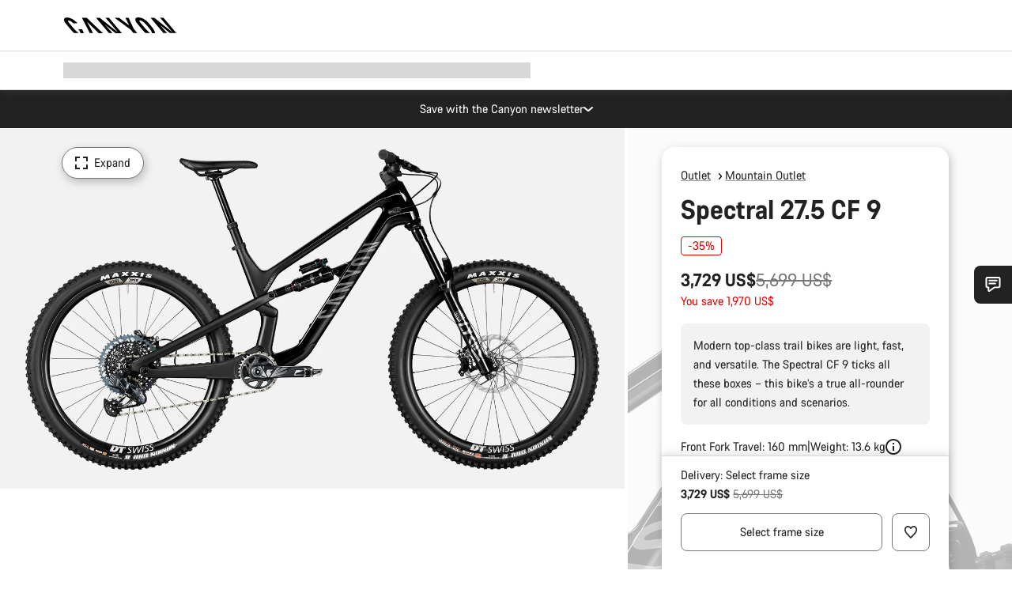

--- FILE ---
content_type: text/javascript; charset=utf-8
request_url: https://e.cquotient.com/recs/bcml-RoW/product-to-product-bikes?callback=CQuotient._callback0&_=1768998901374&_device=mac&userId=&cookieId=bcu29NnSkpA5aMfor3Fp0jBPST&emailId=&anchors=id%3A%3A3190%7C%7Csku%3A%3A%7C%7Ctype%3A%3A%7C%7Calt_id%3A%3A&slotId=pdp-recommendations-product-03&slotConfigId=pdp-recommendations-product-03&slotConfigTemplate=slots%2Frecommendation%2Fcatalog_recommendations.isml&ccver=1.03&realm=BCML&siteId=RoW&instanceType=prd&v=v3.1.3&json=%7B%22userId%22%3A%22%22%2C%22cookieId%22%3A%22bcu29NnSkpA5aMfor3Fp0jBPST%22%2C%22emailId%22%3A%22%22%2C%22anchors%22%3A%5B%7B%22id%22%3A%223190%22%2C%22sku%22%3A%22%22%2C%22type%22%3A%22%22%2C%22alt_id%22%3A%22%22%7D%5D%2C%22slotId%22%3A%22pdp-recommendations-product-03%22%2C%22slotConfigId%22%3A%22pdp-recommendations-product-03%22%2C%22slotConfigTemplate%22%3A%22slots%2Frecommendation%2Fcatalog_recommendations.isml%22%2C%22ccver%22%3A%221.03%22%2C%22realm%22%3A%22BCML%22%2C%22siteId%22%3A%22RoW%22%2C%22instanceType%22%3A%22prd%22%2C%22v%22%3A%22v3.1.3%22%7D
body_size: 736
content:
/**/ typeof CQuotient._callback0 === 'function' && CQuotient._callback0({"product-to-product-bikes":{"displayMessage":"product-to-product-bikes","recs":[{"id":"10012480","product_name":"Canyon Bikestand","image_url":"https://canyon.com/dw/image/v2/BCML_PRD/on/demandware.static/-/Sites-canyon-master/default/dw96f9c87f/images/full/10012480-C/2023/10012480-Canyon-Bikestand-Full.png","product_url":"https://canyon.com/fahrradzubehoer/teile/fahrradstaender/canyon-bikestand/10012480.html"},{"id":"10014307","product_name":"Canyon Spectral CF Rahmenschutzfolien-Set","image_url":"https://canyon.com/dw/image/v2/BCML_PRD/on/demandware.static/-/Sites-canyon-master/default/dwcbba6895/images/alt/10014307_S/2024/10014307_Sicna_Spectral_Protection_Foil___alternate_1.png","product_url":"https://canyon.com/fahrradzubehoer/teile/reparatur-pflege/fahrradaufkleber/canyon-spectral-cf-rahmenschutzfolien-set/10014307.html"},{"id":"9102391","product_name":"Canyon Organic Cotton Herren T-Shirt","image_url":"https://canyon.com/dw/image/v2/BCML_PRD/on/demandware.static/-/Sites-canyon-master/default/dwd829a9ce/images/alt/2025_M-alt/2025/2025_M-alt-3_Apparel_Canyon-T-Shirt-Men_9102391_gn_back-view-model.jpg","product_url":"https://canyon.com/fahrradbekleidung/t-shirts/canyon-organic-cotton-herren-t-shirt/9102391.html"},{"id":"9102110","product_name":"Canyon MTB Performance Pedale","image_url":"https://canyon.com/dw/image/v2/BCML_PRD/on/demandware.static/-/Sites-canyon-master/default/dw9d003132/images/alt/9102110-al/2023/9102110-alternate-2.png","product_url":"https://canyon.com/fahrradzubehoer/fahrradteile/fahrradpedale-cleats/canyon-mtb-performance-pedale/9102110.html"},{"id":"9102039","product_name":"Canyon Midloader Rahmentasche","image_url":"https://canyon.com/dw/image/v2/BCML_PRD/on/demandware.static/-/Sites-canyon-master/default/dwa1b06725/images/full/9102039_Ca/2023/9102039_Canyon_Midloader_Full_1.png","product_url":"https://canyon.com/fahrradzubehoer/teile/taschen/bikepacking-fahrradtaschen-und-gepaecktraeger-taschen/canyon-midloader-rahmentasche/9102039.html"},{"id":"163077","product_name":"Shimano PD-R8000 Ultegra SPD-SL Pedale","image_url":"https://canyon.com/dw/image/v2/BCML_PRD/on/demandware.static/-/Sites-canyon-master/default/dw33e2239b/images/full/163077_Shi/2018/163077_Shimano_PD_R8000_Ultegra_SPD_SL_Pedale_Full.png","product_url":"https://canyon.com/fahrradzubehoer/fahrradteile/fahrradpedale-cleats/shimano-pd-r8000-ultegra-spd-sl-pedale/163077.html"}],"recoUUID":"19715753-2148-42e1-a53c-ad1aa54efb24"}});

--- FILE ---
content_type: image/svg+xml
request_url: https://www.canyon.com/on/demandware.static/-/Sites-canyon-master/default/dw7c208a3b/images/geometry/geo_my21_s/2021/geo_my21_spectral.svg
body_size: 12337
content:
<?xml version="1.0" encoding="UTF-8"?>
<svg id="Ebene_1" xmlns="http://www.w3.org/2000/svg" version="1.1" viewBox="0 0 469 324">
  <!-- Generator: Adobe Illustrator 29.5.1, SVG Export Plug-In . SVG Version: 2.1.0 Build 141)  -->
  <defs>
    <style>
      .st0 {
        stroke-linecap: round;
        stroke-linejoin: round;
      }

      .st0, .st1, .st2, .st3, .st4 {
        stroke: #000;
      }

      .st0, .st3, .st5 {
        fill: #fff;
      }

      .st6 {
        fill: #1d1d1b;
      }

      .st1 {
        stroke-width: .4px;
      }

      .st1, .st2, .st7, .st4 {
        fill: none;
      }

      .st2, .st7 {
        stroke-width: 1.2px;
      }

      .st7 {
        stroke: #1d1d1b;
      }
    </style>
  </defs>
  <g id="Linie_getrennt_1pt">
    <path class="st0" d="M418.22,221.94h-.71v-3.08h.72c.11,0,.2-.1.19-.21,0,0,0,0,0,0h0l-.1-2.61c0-.11-.1-.2-.21-.19,0,0,0,0,0,0h-.7c-.06-1-.13-2-.23-3h.1l.59-.06c.11-.01.19-.11.18-.22,0,0,0,0,0,0h0l-.31-2.6c-.02-.11-.12-.18-.23-.17l-.59.09h-.1c-.14-1-.31-2-.5-3h.12l.56.11c.11-.02.18-.12.16-.23l-.52-2.57c-.03-.1-.13-.17-.24-.15l-.59.13s-.07.04-.09.07c-.23-1-.47-2-.74-3h.12l.58-.15c.1-.04.16-.15.13-.25l-.73-2.51c-.03-.1-.13-.16-.23-.14h0l-.57.18s-.07.03-.08.06c-.3-1-.63-1.94-1-2.9h.11l.56-.2c.11-.01.19-.1.19-.21,0-.05-.03-.09-.06-.13h0l-.94-2.45c-.04-.1-.16-.15-.26-.11l-.56.23s-.06.04-.08.08c-.38-1-.79-1.9-1.22-2.83.04.01.08.01.12,0l.55-.25c.09-.04.13-.14.1-.23h0l-1.13-2.37c-.05-.1-.17-.14-.27-.09,0,0,0,0,0,0h0l-.54.27-.07.09c-.47-.91-.94-1.82-1.44-2.71h.11l.52-.29c.1-.05.13-.17.08-.27l-1.33-2.26c-.05-.09-.16-.13-.26-.08,0,0,0,0,0,0h0l-.51.31s-.05.05-.06.09c-.54-.87-1.09-1.73-1.66-2.58h.1l.5-.33c.07-.07.08-.19,0-.27,0,0,0,0,0,0h0l-1.5-2.15c-.07-.07-.19-.08-.27,0,0,0,0,0,0,0h0l-.48.35s-.05.06-.06.1c-.61-.83-1.23-1.64-1.87-2.44h.11l.47-.38c.07-.08.07-.19,0-.27h0l-1.67-2c-.07-.07-.19-.08-.27,0,0,0,0,0,0,0h0l-.46.39s-.04.07-.05.11c-.67-.78-1.35-1.54-2-2.29h.1l.44-.41c.07-.07.08-.19,0-.27,0,0,0,0,0,0h0l-1.83-1.87c-.07-.07-.19-.08-.27,0,0,0,0,0,0,0h0l-.42.43s-.01.07,0,.1c-.73-.72-1.47-1.42-2.23-2.11h.09l.41-.45c.07-.07.08-.19,0-.27,0,0,0,0,0,0h0l-2-1.71c-.07-.07-.19-.08-.27,0,0,0,0,0,0,0h0l-.39.46v.1c-.78-.65-1.58-1.29-2.39-1.91h.06l.37-.48c.07-.07.08-.19,0-.27,0,0,0,0,0,0h0l-2.11-1.55c-.08-.07-.19-.07-.27,0h0l-.35.49s0,.07,0,.11c-.83-.59-1.68-1.16-2.54-1.71.04,0,.08-.03.1-.07l.32-.5c.06-.09.04-.22-.06-.28,0,0,0,0,0,0h0l-2.22-1.37c-.07-.07-.18-.07-.25,0h0l-.31.51s-.01.08,0,.12c-.88-.52-1.77-1-2.67-1.51v.05l.29-.53c.04-.1,0-.22-.09-.27l-2.31-1.2c-.1-.05-.22-.01-.27.09,0,0,0,0,0,0h0l-.26.54s-.01.07,0,.1c-.91-.44-1.84-.86-2.78-1.27.04,0,.07-.03.08-.07l.24-.55c.05-.1.01-.22-.09-.27,0,0,0,0,0,0h0l-2.42-1c-.1-.04-.22,0-.26.11l-.21.56s-.01.08,0,.12c-1-.37-1.92-.72-2.89-1,.07-.07.07-.18,0-.25.02-.03.02-.08,0-.11l.19-.56c.04-.1-.01-.22-.12-.26,0,0,0,0,0,0h0l-2.5-.79c-.1-.03-.21.03-.25.13l-.17.58s-.02.08,0,.11c-1-.28-2-.56-3-.81,0,0,.06,0,.07-.09l.14-.58c.03-.1-.04-.21-.14-.24l-2.56-.58c-.1-.02-.2.04-.23.14h0l-.12.59s-.01.07,0,.1c-1-.21-2-.39-3-.55.03-.03.05-.06.06-.1l.1-.59c.02-.11-.06-.21-.17-.23,0,0,0,0,0,0h0l-2.59-.37c-.1-.02-.2.05-.22.16,0,0,0,0,0,0h0l-.07.59s-.01.08,0,.12c-1-.13-2-.23-3.06-.32.03-.03.05-.06.06-.1l.05-.6c0-.11-.08-.2-.19-.22l-2.61-.16c-.11,0-.2.08-.21.19v.6s-.01.07,0,.1c-1,0-2-.07-3-.07v-.69c0-.11,0-.2-.07-.2h-3c-.1,0-.18.09-.19.19h0v.61s.02.08.05.11c-1,0-2.05.11-3.06.19v-.71c-.01-.11-.11-.19-.22-.18,0,0,0,0,0,0h0l-2.61.26c-.1.01-.18.1-.17.21,0,0,0,0,0,0h0l.07.6s.03.07.06.1c-1,.12-2,.26-3,.43,0-.04,0-.07,0-.11l-.1-.6c-.02-.11-.12-.18-.23-.16l-2.57.48c-.11.02-.18.12-.16.23l.12.59s.03.06.05.08c-1,.2-2,.44-3,.69,0-.04,0-.07,0-.11l-.14-.58c-.03-.11-.14-.18-.25-.15l-2.52.69c-.1.02-.16.11-.15.21h0l.17.58s.04.07.07.09c-1,.29-2,.6-2.93.93.01-.04.01-.08,0-.12l-.19-.57c-.04-.1-.15-.15-.25-.12l-2.47.89c-.09.03-.15.12-.13.22h0l.22.57s.04.06.08.08c-1,.37-1.91.75-2.85,1.16v-.08l-.23-.55c-.05-.1-.17-.15-.27-.11l-2.38,1.1c-.1.04-.14.15-.11.25h0l.26.54s.05.05.08.07c-.93.44-1.83.91-2.73,1.39.01-.03.01-.07,0-.1l-.28-.53c-.05-.09-.16-.13-.25-.09h0l-2.22,1.36c-.09.05-.13.16-.08.26,0,0,0,0,0,0h0l.3.52s.08.03.09.07c-.88.52-1.75,1.06-2.61,1.61,0-.04,0-.07,0-.11l-.32-.51c-.06-.09-.18-.12-.27-.06l-2.11,1.48c-.09.06-.11.19-.05.28,0,0,0,0,0,0h0l.35.49s.06.05.1.06c-.84.59-1.67,1.19-2.48,1.81v-.11l-.37-.47c-.07-.07-.19-.08-.27,0,0,0,0,0,0,0h0l-2,1.64c-.07.07-.08.19,0,.27,0,0,0,0,0,0h0l.38.46h.1c-.79.65-1.56,1.32-2.32,2v-.09l-.4-.45c-.07-.07-.19-.08-.27,0,0,0,0,0,0,0h0l-1.91,1.79c-.07.08-.07.21,0,.29l.42.43h.11c-.73.71-1.45,1.45-2.15,2.19.01-.03.01-.07,0-.1l-.44-.41c-.07-.07-.19-.08-.27,0,0,0,0,0,0,0h0l-1.76,1.94c-.07.07-.08.19,0,.27,0,0,0,0,0,0h0l.46.39h.11c-.67.77-1.33,1.56-2,2.36.01-.03.01-.07,0-.1l-.47-.38c-.07-.07-.19-.08-.27,0,0,0,0,0,0,0h0l-1.6,2.07c-.07.07-.08.19,0,.27,0,0,0,0,0,0h0l.48.36h.11c-.6.82-1.2,1.65-1.77,2.5.01-.03.01-.05,0-.08l-.5-.34c-.09-.06-.22-.04-.28.06,0,0,0,0,0,0h0l-1.41,2.2c-.06.09-.03.21.06.27l.51.32h.11c-.54.87-1.05,1.75-1.55,2.64-.01-.04-.04-.07-.07-.09l-.52-.29c-.1-.05-.22-.02-.27.08l-1.23,2.3c-.05.1-.01.21.08.27l.54.27h.12c-.47.91-.91,1.83-1.34,2.76,0-.04-.04-.08-.08-.08l-.54-.25c-.1-.05-.22-.01-.27.09,0,0,0,0,0,0h0l-1,2.39c-.05.07-.03.16.03.21,0,0,.01,0,.02.01h0l.56.23h.11c-.38.94-.76,1.89-1.11,2.85l-.07-.07-.72-.1c-.1-.04-.2,0-.25.1h0l-.84,2.48c-.04.09,0,.2.1.24h0l.57.18h.1c-.3,1-.58,2-.85,3-.02-.03-.05-.05-.09-.07l-.58-.16c-.1-.03-.21.03-.24.13h0l-.64,2.54c-.02.11.04.22.15.24,0,0,0,0,0,0h0l.58.13s.08.02.12,0c-.22,1-.43,2-.62,3-.03-.03-.06-.05-.1-.06l-.59-.11c-.11-.02-.21.05-.23.16l-.42,2.58c-.02.11.05.21.16.23l.6.08h.07c-.15,1-.28,2-.39,3-.17,1.5,0,0-.08,0l-.6-.06c-.11-.01-.21.07-.22.18,0,0,0,0,0,0h0l-.21,2.61c0,.11.08.19.18.21h.71c-.06,1-.09,2-.12,3.06h-.71c-.11,0-.2.09-.2.2h0v2.62c0,.1.09.18.19.19h.61s.07,0,.11,0c0,1,.06,2.06.12,3.07h-.71c-.1,0-.18.08-.18.18h0l.21,2.61c0,.1.08.18.18.18h0l.6-.06h.09c.1,1,.23,2,.38,3h0l-.6.08c-.11.02-.18.12-.16.23l.42,2.58c.02.11.12.18.23.16l.59-.11s.07-.03.1-.06c.19,1,.39,2,.62,3h-.16l-.59.13c-.1.03-.17.13-.15.24l.64,2.54c.02.1.11.16.21.15h0l.58-.16s.08-.03.09-.07c.26,1,.54,2,.85,3h-.1l-.57.18c-.1.03-.16.13-.14.23h0l.84,2.49c.03.09.12.15.22.13h0l.57-.2.07-.07c.35,1,.73,1.91,1.11,2.86-.03-.02-.08-.02-.11,0l-.56.23c-.1.04-.15.16-.11.26l1,2.41c.05.1.16.14.26.1l.55-.25s.06-.05.08-.09c.42.93.87,1.86,1.33,2.77h-.07l-.53.27c-.1.05-.14.17-.09.27,0,0,0,0,0,0h0l1.24,2.31c.05.09.16.13.25.09h0l.52-.29s.06-.05.07-.09c.5.89,1,1.78,1.55,2.65h0l-.51.31c-.09.05-.13.16-.08.26,0,0,0,0,0,0h0l1.42,2.2c.06.09.19.12.28.06l.5-.34v-.14c.57.85,1.16,1.68,1.77,2.5h-.11l-.48.36c-.07.07-.08.19,0,.27h0s1.59,2.08,1.59,2.08c.07.07.19.08.27,0h0s.47-.37.47-.37c.03-.03.05-.07.06-.11.63.81,1.29,1.59,2,2.37h-.11l-.45.4c-.07.07-.08.19,0,.27h0s1.75,1.94,1.75,1.94c.08.08.21.08.29,0l.43-.41s.01-.07,0-.1c.7.74,1.41,1.47,2.14,2.19h-.1l-.42.43c-.07.07-.08.19,0,.27h0s1.9,1.8,1.9,1.8c.07.07.19.08.27,0h0s.41-.45.41-.45v-.09c.76.68,1.53,1.34,2.31,2h-.09l-.38.47c-.07.07-.08.19,0,.27h0s2.05,1.63,2.05,1.63c.07.07.19.08.27,0h0s.36-.47.36-.47c0-.04,0-.07,0-.11.81.62,1.64,1.22,2.47,1.81-.04,0-.07.03-.09.06l-.35.49c-.07.07-.08.19,0,.27h0s2.15,1.43,2.15,1.43c.09.06.21.03.27-.06l.33-.5s.01-.08,0-.12c.86.56,1.73,1.09,2.61,1.61-.04.01-.07.04-.09.07l-.31.52c-.05.1-.02.22.08.27l2.27,1.28c.1.05.22.02.27-.08l.29-.53s.01-.07,0-.1c.89.48,1.8.95,2.72,1.39-.03.01-.06.03-.08.06l-.26.54c-.05.1-.01.22.09.27,0,0,0,0,0,0h0l2.37,1.09c.1.04.21,0,.26-.1l.24-.56s0-.07,0-.11c.94.41,1.88.79,2.84,1.16-.04,0-.08.04-.08.08l-.22.56c-.04.1.01.22.12.26,0,0,0,0,0,0h0l2.46.89c.1.04.2,0,.25-.1h0l.19-.57s.01-.08,0-.12c1,.33,1.94.64,2.92.93-.03.02-.06.05-.07.09l-.17.58c-.03.1.03.21.13.24h0l2.52.69c.1.03.21-.03.24-.13h0l.15-.59s.01-.07,0-.1c1,.25,2,.48,3,.69-.03.02-.05.05-.06.08l-.12.59c-.02.1.05.21.15.23l2.58.48c.11.02.21-.05.23-.16l.1-.6s0-.07,0-.11c1,.17,2,.31,3,.43-.03.03-.05.07-.06.11l-.07.59c-.02.1.05.2.16.22,0,0,0,0,0,0h0l2.61.27c.1.01.2-.06.21-.17,0,0,0,0,0,0h0v-.66s.02-.08,0-.11c1,.08,2,.15,3.07.19-.01.03-.01.07,0,.1v.6c0,.11.08.2.19.21,0,0,0,0,0,0h2.67c.11,0,.2-.09.2-.2h0v-.69h.11c1,0,2,0,3-.08,0,.04,0,.07,0,.11v.6c0,.1.09.18.19.19h0l2.62-.16c.1,0,.19-.09.18-.2,0,0,0,0,0,0h0l-.05-.6s0-.07,0-.11c1-.08,2-.18,3-.3,0,.04,0,.07,0,.11l.07.6c.02.11.12.19.23.17,0,0,0,0,0,0h0l2.59-.36c.11-.02.18-.12.16-.23l-.09-.59s-.03-.07-.06-.1c1-.16,2-.33,3-.54-.01.03-.01.07,0,.1l.12.59c.02.1.13.17.23.15l2.5-.45c.09-.01.15-.09.14-.18,0,0,0,0,0,0h0l-.14-.58s-.04-.07-.07-.09c1-.25,2-.52,3-.81-.01.04-.01.08,0,.12l.17.58c.04.1.15.16.25.13l2.49-.79c.1-.03.16-.13.14-.23h0l-.19-.56s-.05-.07-.08-.1c1-.32,1.94-.67,2.9-1-.01.04-.01.08,0,.12l.22.56c.04.1.16.15.26.11l2.43-1c.1-.04.14-.15.11-.25h0l-.23-.55s-.05-.05-.08-.07c.94-.41,1.87-.82,2.79-1.27v.1l.26.54c.04.09.14.13.23.1h0l2.34-1.18c.1-.05.13-.17.09-.27l-.29-.53-.08-.07c.91-.48,1.8-1,2.68-1.51-.01.04-.01.08,0,.12l.31.52c.06.09.18.12.27.07l2.23-1.38c.09-.05.13-.16.08-.26,0,0,0,0,0,0h0l-.33-.51-.1-.07c.87-.55,1.72-1.12,2.56-1.71-.01.04-.01.08,0,.12l.35.49c.07.06.18.06.25,0h0l2.12-1.55c.07-.08.07-.19,0-.27l-.37-.48s-.07-.03-.09-.06c.81-.62,1.61-1.25,2.4-1.9-.01.03-.01.07,0,.1l.38.46c.07.07.19.08.27,0h0s2-1.71,2-1.71c.07-.07.08-.19,0-.27h0s-.4-.45-.4-.45h-.1c.76-.69,1.5-1.39,2.23-2.11,0,.04,0,.07,0,.11l.42.42c.07.07.19.08.27,0h0s1.9-2,1.9-2c.07-.07.08-.19,0-.27h0s-.44-.41-.44-.41h-.11c.71-.74,1.39-1.5,2.06-2.27.01.04.03.07.06.1l.45.39c.07.07.19.08.27,0h0s1.68-2,1.68-2c.07-.07.08-.19,0-.27h0s-.47-.37-.47-.37c-.03-.02-.08-.02-.11,0,.63-.8,1.26-1.61,1.87-2.43,0,.03.02.07.05.09l.49.36c.08.07.19.07.27,0h0l1.51-2.13c.07-.07.08-.19,0-.27h0s-.5-.34-.5-.34h-.07c.57-.84,1.11-1.7,1.64-2.57,0,.04.03.08.07.09l.51.31c.09.06.21.03.27-.06l1.33-2.26c.05-.1.02-.22-.08-.27l-.52-.29h-.22c.51-.89,1-1.8,1.45-2.71.02.04.04.07.08.09l.53.27c.1.05.21.01.27-.08l1.13-2.36c.05-.09.01-.21-.08-.26h0l-.55-.25s-.08-.02-.11,0c.42-.93.83-1.86,1.22-2.81.02.03.05.06.08.08l.56.23c.1.04.2,0,.25-.1h0l.95-2.45c.03-.1-.02-.21-.12-.25l-.56-.21h-.1c.34-1,.67-1.93,1-2.9.02.03.05.06.08.07l.57.18c.1.03.21-.03.25-.13l.74-2.51c.03-.1-.03-.21-.13-.25h0l-.58-.16s-.08-.02-.11,0c.26-1,.51-2,.74-3,.02.03.06.06.1.07l.58.13c.11.02.22-.04.24-.15,0,0,0,0,0,0h0l.53-2.57c.02-.11-.05-.21-.16-.23l-.59-.11s-.08-.02-.11,0c.18-1,.36-2,.5-3,.03.03.06.05.1.06l.59.08c.11.02.21-.06.23-.17,0,0,0,0,0,0h0l.43-2.73c.01-.11-.07-.21-.18-.22,0,0,0,0,0,0h0l-.6-.07h-.09c.1-1,.17-2,.24-3h.7c.11,0,.2-.08.21-.19l.11-2.62c-.06-.01-.12,0-.17.04ZM344.44,282.58c-34.39,0-62.26-27.86-62.27-62.25s27.86-62.26,62.25-62.27c34.39,0,62.26,27.86,62.27,62.25h0c0,34.38-27.87,62.24-62.25,62.25v.02Z"/>
    <path class="st0" d="M344.44,158.07c-34.39,0-62.26,27.86-62.27,62.25s27.86,62.26,62.25,62.27,62.26-27.86,62.27-62.25h0c.01-34.38-27.85-62.26-62.23-62.27h-.02ZM344.44,277.86c-31.78-.01-57.53-25.78-57.52-57.56.01-31.78,25.78-57.53,57.56-57.52,31.77.01,57.53,25.78,57.52,57.55,0,31.78-25.77,57.54-57.55,57.53h0Z"/>
    <path class="st0" d="M175.55,221.94h-.67v-3.08h.71c.1,0,.18-.09.19-.19h0l-.1-2.61c0-.1-.09-.18-.19-.19h-.71c-.06-1-.13-2-.24-3.05.03.01.07.01.1,0l.6-.06c.11-.02.18-.11.17-.22l-.31-2.6c-.01-.1-.1-.18-.21-.17,0,0,0,0,0,0h0l-.6.09h-.1c-.14-1-.31-2-.49-3h.11l.6-.11c.1-.02.17-.12.15-.22h0l-.56-2.53c-.03-.1-.13-.17-.24-.15l-.58.13s-.07.04-.1.07c-.23-1-.47-2-.73-3,.03.02.08.02.11,0l.58-.15c.1-.02.16-.11.15-.21h0l-.73-2.51c-.04-.1-.15-.16-.25-.13l-.57.18s-.06.03-.08.06c-.31-1-.64-1.94-1-2.9h.1l.56-.2c.1-.04.16-.15.12-.26,0,0,0,0,0,0h0l-.94-2.45c-.04-.1-.16-.15-.26-.11l-.55.23s-.06,0-.08.08c-.39-1-.8-1.9-1.22-2.83.03.02.08.02.11,0l.55-.25c.1-.05.14-.16.1-.26l-1.15-2.34c-.05-.1-.17-.14-.27-.09,0,0,0,0,0,0h0l-.53.27s-.06.05-.08.09c-.46-.91-.94-1.82-1.44-2.71h.11l.53-.29c.09-.05.13-.16.08-.26,0,0,0,0,0,0h0l-1.3-2.11c-.05-.09-.16-.13-.26-.08,0,0,0,0,0,0h0l-.51.31s-.03.07-.06.09c-.53-.87-1.08-1.73-1.65-2.58h.1l.49-.33c.09-.06.12-.19.06-.28l-1.51-2.15c-.07-.07-.19-.08-.27,0,0,0,0,0,0,0h0l-.48.35s-.05.06-.06.1c-.6-.83-1.23-1.64-1.87-2.44h.12l.47-.38c.07-.08.07-.2,0-.28l-1.68-2c-.07-.07-.19-.08-.27,0,0,0,0,0,0,0h0l-.45.39s-.05.07-.06.11c-.67-.78-1.35-1.54-2-2.29h.11l.44-.41c.07-.07.08-.19,0-.27,0,0,0,0,0,0h0l-1.83-1.87c-.07-.07-.19-.08-.27,0,0,0,0,0,0,0h0l-.42.43s-.01.07,0,.1c-.73-.72-1.47-1.42-2.22-2.11h.08l.4-.45c.07-.07.08-.19,0-.27,0,0,0,0,0,0h0l-2-1.71c-.07-.07-.19-.08-.27,0,0,0,0,0,0,0h0l-.38.46s-.01.07,0,.1c-.78-.65-1.58-1.29-2.39-1.91h.1l.36-.48c.07-.07.08-.19,0-.27,0,0,0,0,0,0h0l-2.1-1.55c-.07-.07-.19-.08-.27,0,0,0,0,0,0,0h0l-.35.49s0,.07,0,.11c-.84-.59-1.68-1.16-2.55-1.71.04,0,.08-.03.1-.07l.33-.5c.06-.09.03-.22-.06-.28l-2.23-1.37c-.07-.07-.18-.07-.25,0h0l-.3.51s-.01.08,0,.12c-.88-.52-1.76-1-2.67-1.51.04,0,.08-.03.09-.07l.28-.53c.05-.1.02-.22-.08-.27l-2.45-1.15c-.1-.05-.22-.01-.27.09,0,0,0,0,0,0h0l-.26.54s-.01.07,0,.1c-.92-.44-1.85-.86-2.78-1.27.03-.02.06-.04.08-.07l.23-.55c.05-.1.01-.22-.09-.27,0,0,0,0,0,0h0l-2.41-1c-.1-.04-.22,0-.26.11l-.22.56s-.01.08,0,.12c-1-.37-1.91-.71-2.88-1,.03-.02.06-.05.07-.09l.2-.56c.03-.11-.02-.22-.13-.26l-2.49-.79c-.1-.03-.21.03-.25.13l-.17.58s0,.07,0,.11c-1-.28-2-.56-3-.81l.06-.09.15-.58c.02-.11-.05-.21-.15-.24l-2.55-.58c-.1-.03-.21.03-.24.13h0l-.12.59v.1c-1-.21-2-.39-3-.55.03-.03.05-.06.06-.1l.09-.59c.02-.11-.05-.21-.16-.23l-2.59-.37c-.11-.02-.21.06-.23.17,0,0,0,0,0,0h0l-.07.59s-.01.08,0,.12c-1-.13-2-.23-3-.32.01-.03.01-.07,0-.1v-.62c.01-.11-.07-.21-.18-.22,0,0,0,0,0,0h0l-2.62-.16c-.1,0-.19.07-.2.18,0,0,0,0,0,0h0v.6s-.01.07,0,.1c-1,0-2-.07-3-.07v-.69c0-.11,0-.2-.08-.2h-2.85c-.11,0-.2.1-.19.21h0v.59s0,.07,0,.11c-1,0-2,.11-3.06.19,0-.04,0-.07,0-.11v-.6c-.01-.11-.11-.19-.22-.18,0,0,0,0,0,0h0l-2.6.26c-.11.01-.19.11-.18.22,0,0,0,0,0,0h0l.08.6s-.01.07,0,.1c-1,.12-2,.26-3,.43v-.11l-.1-.6c-.02-.11-.12-.18-.23-.16l-2.57.48c-.11.02-.18.12-.16.23l.12.59s.03.07.06.08c-1,.2-2,.44-3,.69,0-.04,0-.07,0-.11l-.14-.58c-.03-.1-.13-.17-.24-.15l-2.53.69c-.1.02-.16.11-.15.21h0l.17.58s.04.07.08.09c-1,.29-2,.6-2.93.93.01-.04.01-.08,0-.12l-.19-.57c-.03-.09-.12-.15-.22-.13h0l-2.47.89c-.1.04-.15.15-.12.25l.22.57.08.08c-1,.37-1.91.75-2.85,1.16,0-.04,0-.07,0-.11l-.24-.55c-.04-.1-.16-.15-.26-.11l-2.39,1.1c-.09.04-.13.14-.1.23h0l.26.54.07.07c-.92.44-1.83.91-2.73,1.39.01-.03.01-.07,0-.1l-.28-.53c-.05-.09-.16-.13-.25-.09h0l-2.29,1.28c-.09.06-.12.18-.07.27l.3.52s.08.03.1.07c-.89.52-1.76,1.06-2.62,1.61,0-.04,0-.07,0-.11l-.33-.51c-.06-.09-.18-.12-.27-.06l-2.18,1.47c-.07.07-.08.19,0,.27,0,0,0,0,0,0h0l.35.49s.06.05.1.06c-.84.59-1.67,1.19-2.48,1.81,0-.04,0-.07,0-.11l-.36-.47c-.07-.07-.19-.08-.27,0,0,0,0,0,0,0h0l-2,1.64c-.07.07-.08.19,0,.27,0,0,0,0,0,0h0l.39.46h.09c-.79.65-1.56,1.32-2.31,2v-.09l-.4-.45c-.07-.07-.19-.08-.27,0,0,0,0,0,0,0h0l-1.91,1.79c-.08.08-.08.21,0,.29l.42.43h.1c-.73.71-1.44,1.45-2.14,2.19.01-.03.01-.07,0-.1l-.44-.41c-.07-.07-.19-.08-.27,0,0,0,0,0,0,0h0l-2,1.87c-.07.07-.08.19,0,.27,0,0,0,0,0,0h0l.45.39h.11c-.67.77-1.33,1.56-2,2.36,0,0,0-.08-.06-.1l-.47-.38c-.07-.07-.19-.08-.27,0,0,0,0,0,0,0h0l-1.59,2.07c-.07.07-.08.19,0,.27,0,0,0,0,0,0h0l.49.36h.1c-.6.82-1.19,1.65-1.76,2.5-.01-.03-.03-.06-.06-.08l-.5-.34c-.07-.07-.18-.07-.25,0h0l-1.42,2.2c-.07.07-.07.18,0,.25h0l.51.32h.1c-.53.87-1,1.75-1.54,2.64l-.07-.09-.53-.29c-.1-.05-.22-.02-.27.08l-1.23,2.3c-.05.1-.01.22.09.27,0,0,0,0,0,0h0l.53.27h.12c-.46.91-.91,1.83-1.33,2.76,0-.04-.04-.08-.08-.08h0l-.55-.25c-.09-.05-.19-.02-.25.06h0l-1,2.39c-.04.1,0,.22.11.26l.55.23h.09c-.37.99-.73,1.99-1.08,3-.02-.03-.05-.05-.08-.07l-.56-.2c-.1-.04-.22.01-.26.12,0,0,0,0,0,0h0l-.84,2.48c-.03.1.03.21.13.25l.57.18h.12c-.31,1-.59,2-.86,3-.02-.03-.05-.06-.09-.07l-.58-.16c-.1-.03-.21.03-.24.13h0l-.63,2.54c-.03.1.03.21.13.24h0l.59.13h.12c-.23,1-.44,2-.62,3-.03-.03-.06-.05-.1-.06l-.59-.11c-.11.03-.17.15-.14.26,0,0,0,.02.01.03v.08l-.43,2.58c-.02.11.06.21.17.23,0,0,0,0,0,0h0l.59.08h.11c-.14,1-.28,2-.38,3h-.06l-.6-.06c-.1-.01-.2.06-.21.17,0,0,0,0,0,0h0l-.19,2.53c0,.11.08.2.19.21h.71c-.07,1-.1,2-.12,3.06h-.78c-.11,0-.2.09-.21.2v2.62c0,.11.1.2.21.19,0,0,0,0,0,0h.6s.07,0,.11,0c-.02,1.02.02,2.05.11,3.07-.03-.02-.08-.02-.11,0h-.59c-.11,0-.2.1-.19.21,0,0,0,0,0,0h0l.21,2.61c.01.11.11.19.22.18,0,0,0,0,0,0h0l.59-.06h.05c.1,1,.24,2,.38,3h-.11l-.59.08c-.11.02-.19.12-.17.23,0,0,0,0,0,0h0l.49,2.39c.02.11.12.18.23.16l.59-.11s.08-.03.1-.06c.19,1,.39,2,.62,3h-.12l-.58.13c-.1.02-.17.12-.15.22h0l.63,2.54c.02.1.11.16.21.15h0l.58-.16s.07-.04.09-.07c.27,1,.55,2,.85,3h0l-.57.18c-.1.04-.16.15-.13.25l.84,2.49c.04.1.15.16.26.12,0,0,0,0,0,0h0l.56-.2.08-.07c.34,1,.72,1.91,1.11,2.86h-.2l-.55.23c-.1.03-.15.14-.12.24h0l1,2.41c.05.1.16.14.26.1l.55-.25s.06-.05.08-.09c.43.93.87,1.86,1.34,2.77h-.12l-.54.27c-.09.06-.13.17-.08.27l1.23,2.31c.05.09.16.13.25.09h0l.53-.29.07-.09c.5.89,1,1.78,1.55,2.65h-.11l-.51.31c-.09.06-.12.19-.06.28l1.41,2.2c.06.09.19.12.28.06l.5-.34s.01-.05,0-.08c.57.85,1.17,1.68,1.77,2.5h-.1l-.49.36c-.07.07-.08.19,0,.27h0s1.59,2.08,1.59,2.08c.07.07.19.08.27,0,0,0,0,0,0,0h0l.47-.37s.05-.07.06-.11c.64.81,1.29,1.59,2,2.37h-.12l-.45.4c-.07.07-.08.19,0,.27h0s1.76,1.94,1.76,1.94c.07.07.19.08.27,0,0,0,0,0,0,0h0l.44-.41s.01-.07,0-.1c.7.74,1.42,1.47,2.15,2.19h-.08l-.41.43c-.07.07-.08.19,0,.27h0s1.91,1.83,1.91,1.83c.07.07.19.08.27,0,0,0,0,0,0,0h0l.4-.45s0-.06,0-.09c.76.68,1.53,1.34,2.31,2h-.08l-.38.47c-.07.07-.08.19,0,.27h0s2,1.63,2,1.63c.07.07.19.08.27,0,0,0,0,0,0,0h0l.37-.47s0-.07,0-.11c.81.62,1.64,1.22,2.48,1.81-.04.01-.07.03-.1.06l-.35.49c-.07.07-.08.19,0,.27h0s2.17,1.46,2.17,1.46c.09.06.22.03.28-.06l.32-.5s.01-.08,0-.12c.86.56,1.73,1.09,2.61,1.61l-.09.07-.3.52c-.07.07-.07.18,0,.25h0l2.28,1.28c.1.05.22.02.27-.08l.28-.53s.01-.07,0-.1c.9.48,1.8,1,2.72,1.39-.04,0-.06.03-.07.06l-.27.54c-.04.1,0,.22.1.27l2.51,1.06c.1.04.22,0,.27-.1l.23-.56v-.11c.93.41,1.88.79,2.83,1.16-.04,0-.08.04-.08.08l-.25.53c-.03.1.02.21.12.26l2.46.89c.1.04.2,0,.25-.1h0l.2-.57s.01-.08,0-.12c1,.33,1.94.64,2.93.93-.04.02-.06.05-.08.09l-.17.58c-.03.1.03.21.13.24h0l2.53.69c.1.03.21-.04.24-.14l.14-.59s.01-.07,0-.1c1,.25,2,.48,3,.69-.03.02-.05.05-.06.08l-.12.59c-.02.11.05.21.16.23l2.57.48c.11.02.21-.05.23-.16l.1-.6v-.11c1,.17,2,.31,3,.43-.03.03-.05.07-.06.11l-.07.59c-.01.11.07.21.18.22,0,0,0,0,0,0h0l2.6.27c.11.01.21-.07.22-.18,0,0,0,0,0,0h0v-.6s0-.07,0-.11c1,.08,2,.15,3.06.19-.01.03-.01.07,0,.1v.6c0,.11.08.2.19.21l2.62.05c.11,0,.2-.09.2-.2h0v-.6s0-.06,0-.09h.11c1,0,2,0,3-.08-.02.03-.02.08,0,.11v.6c0,.11.1.2.21.19,0,0,0,0,0,0h0l2.61-.16c.1,0,.19-.09.18-.2,0,0,0,0,0,0h0v-.6s-.03-.08-.06-.11c1.03-.08,2.05-.18,3.06-.3-.02.03-.02.08,0,.11l.07.6c.01.1.1.18.21.17,0,0,0,0,0,0h0l2.59-.36c.11-.02.19-.12.17-.23,0,0,0,0,0,0h0l-.1-.59s-.03-.07-.06-.1c1-.16,2-.33,3-.54-.01.03-.01.07,0,.1l.12.59c.03.1.13.17.24.15l2.55-.58c.11-.02.17-.13.15-.24,0,0,0,0,0,0h0l-.15-.58s-.03-.07-.06-.09c1-.25,2-.52,3-.81-.01.04-.01.08,0,.12l.17.58c.04.1.15.16.25.13l2.5-.79c.09-.03.15-.12.13-.22h0l-.19-.56s-.03-.09-.08-.1c1-.32,2-.67,2.9-1-.01.04-.01.08,0,.12l.21.56c.04.1.16.15.26.11l2.43-1c.1-.04.15-.16.11-.26l-.24-.55s-.05-.05-.08-.07c.94-.41,1.88-.82,2.8-1.27-.01.03-.01.07,0,.1l.26.54c.05.1.17.14.27.09,0,0,0,0,0,0h0l2.34-1.18c.1-.05.13-.17.08-.27l-.28-.53s0-.05-.09-.07c.91-.48,1.8-1,2.68-1.51-.01.04-.01.08,0,.12l.3.52c.06.09.18.12.27.07l2.24-1.38c.09-.06.12-.18.06-.27l-.32-.51-.1-.07c.86-.55,1.71-1.12,2.55-1.71-.01.04-.01.08,0,.12l.35.49c.07.07.19.08.27,0,0,0,0,0,0,0h0l2.11-1.55c.06-.07.06-.18,0-.25h0l-.37-.48s-.07-.03-.09-.06c.81-.62,1.62-1.25,2.4-1.9v.1l.38.46c.08.07.21.07.29,0l2-1.71c.07-.07.08-.19,0-.27,0,0,0,0,0,0h0l-.4-.45h-.09c.76-.69,1.49-1.39,2.22-2.11,0,.04,0,.07,0,.11l.42.42c.07.07.19.08.27,0,0,0,0,0,0,0h0l1.83-1.87c.07-.07.08-.19,0-.27,0,0,0,0,0,0h0l-.43-.41h0c.7-.74,1.39-1.5,2.06-2.27.01.04.03.07.05.1l.45.39c.07.07.19.08.27,0,0,0,0,0,0,0h0l1.68-2c.07-.07.08-.19,0-.27,0,0,0,0,0,0h0l-.51-.36s-.08-.02-.11,0c.64-.8,1.26-1.61,1.87-2.43,0,.04.03.07.06.09l.48.36c.08.07.2.07.28,0l1.5-2.13c.07-.07.08-.19,0-.27,0,0,0,0,0,0h0l-.5-.34h-.09c.57-.84,1.11-1.7,1.65-2.57,0,.04.03.07.06.09l.51.31c.07.07.18.07.25,0v-.11h0l1.33-2.26c.05-.09.02-.21-.07-.27l-.53-.29s-.08-.02-.11,0c.5-.89,1-1.8,1.44-2.71.02.04.04.07.08.09l.53.27c.1.05.21.01.27-.08l1.14-2.36c.04-.1,0-.21-.1-.26l-.54-.25h-.12c.43-.93.84-1.86,1.22-2.81l.08.08.56.23c.1.04.22,0,.26-.11l.94-2.45c.04-.1,0-.2-.1-.25h0l-.56-.21h-.1c.35-1,.67-1.93,1-2.9.02.03.05.06.08.07l.57.18c.1.03.21-.03.25-.13l.74-2.51c.03-.1-.03-.21-.13-.25h0l-.57-.16h-.12c.27-1,.51-2,.74-3,.03.03.06.06.1.07l.58.13c.11.02.22-.04.24-.15,0,0,0,0,0,0h0l.53-2.57c.02-.1-.04-.2-.14-.23h0l-.59-.11h-.12c.19-1,.36-2,.51-3,.02.03.05.05.09.06l.6.08c.1.02.2-.05.22-.16,0,0,0,0,0,0h0l.32-2.59c.01-.11-.07-.21-.18-.22,0,0,0,0,0,0h0l-.59-.07h-.1c.11-1,.18-2,.24-3h.7c.11,0,.2-.08.21-.19l.11-2.62c-.01-.1-.1-.17-.2-.16,0,0,0,0,0,0h0s-.08,0-.12.01ZM101.76,282.58c-34.39.01-62.27-27.85-62.28-62.24-.01-34.39,27.85-62.27,62.24-62.28,34.39-.01,62.27,27.85,62.28,62.24h0c0,34.38-27.86,62.24-62.24,62.25v.03Z"/>
    <path class="st0" d="M101.76,158.07c-34.39-.01-62.27,27.85-62.28,62.24-.01,34.39,27.85,62.27,62.24,62.28s62.27-27.85,62.28-62.24h0c.02-34.38-27.84-62.26-62.22-62.28h-.02ZM101.76,277.86c-31.78,0-57.54-25.76-57.54-57.54s25.76-57.54,57.54-57.54,57.54,25.76,57.54,57.54h0c0,31.77-25.76,57.53-57.53,57.53h-.01Z"/>
    <path class="st3" d="M291.84,119.26l-1.28-4.18-.09-.22-7.67-13.07-.39-.12-10.23,5-75.33,52.47c-1.98,1.38-4.67,1.15-6.38-.55l-3-3c-.62-.62-1.18-1.29-1.69-2l-4.13-5.85c-.39-.55-.73-1.13-1-1.75l-.79-1.81-6.44,2.7,16,41,.79,2.37c.6,1.79.68,3.72.22,5.56l-3.3,13.33-.44,1.28c-.29.85-.94,1.52-1.78,1.84l-16.58,6.24c-1.53.56-3.14.9-4.77,1l-44.84,3.22c-.51.04-1.01-.13-1.41-.45l-1.74-1.42h0c-1.8-1.29-4.29-.88-5.58.92-1.29,1.8-.88,4.29.92,5.58.7.5,1.55.77,2.41.75h3.21s57.1,2.36,60.11,2.58,3.44-1,3.44-1l17.69,3,21.75-15.19c1.67-1.16,3.07-2.67,4.09-4.43l49-84.08c.84-1.46,2.19-2.56,3.78-3.11,1.72-.62,3.53-.96,5.36-1l9.73-5c.23-.11.37-.35.36-.61ZM262.75,124.26l-16.48,28.74c-.36.63-.89,1.15-1.52,1.5l-6.94,3.75c-.98.52-1.35,1.72-.84,2.7,0,.02.02.03.03.05v.15c.11.21.26.4.44.55l1.72,1.51c.71.63.89,1.67.42,2.49l-24.7,43.61c-.53.95-1.36,1.7-2.36,2.13l-9.13,4c-1.92.84-4.15-.03-5-1.94-.29-.67-.38-1.4-.27-2.12l3.54-23c.26-1.56-.43-3.13-1.75-4l-2.84-1.38c-.69-.33-1.23-.92-1.5-1.63l-2.14-5.65,6.36-10.72c.59-.99,1.4-1.85,2.35-2.5l58.75-40c.58-.42,1.39-.29,1.82.29.31.43.33,1.01.04,1.46h0Z"/>
    <path class="st3" d="M178.63,141.84l-6.17,2.28c-.1.04-.15.16-.11.26h0l1.11,2.5,6.44-2.7,1.16-.64c.48-.27.65-.88.38-1.36-.21-.38-.65-.58-1.08-.49l-1.44.08c-.1,0-.2.03-.29.07Z"/>
    <polygon class="st3" points="175.76 134.36 176 134.05 175.43 132.54 175.43 132.31 175.15 131.38 174.68 131.38 174 130.91 169.41 132.58 169.2 133.38 168.84 133.69 169.22 134.57 169.38 134.75 169.93 136.27 170.31 136.35 173 143.92 178.63 141.84 175.76 134.36"/>
    <line class="st4" x1="170.3" y1="136.35" x2="175.76" y2="134.36"/>
    <path class="st3" d="M161.36,97.94l.91-1.21v-.24h-8.93l.68,1.35.67.16c.95.24,1.72.92,2.07,1.83l12.65,32.75,4.58-1.67-12.63-32.97Z"/>
    <g>
      <path class="st3" d="M154.1,96.19l8.26-.24v-1.2l.76-1.21-.27-.81c-3.57.25-7.92.56-9.75.76l-.48,1.15c.65.34,1.17.89,1.48,1.55Z"/>
      <path class="st3" d="M173.3,92.32l-5.23,2.68c-1.03.53-2.16.82-3.32.86l-2.39.06-8.26.24-3.81.11c-.85.03-1.66-.34-2.2-1l-1.16-1.48h-.35l-.62-.26,1.66,2.12c.63.79,1.59,1.26,2.6,1.26h.09l4.05-.12,5.75-.16,4.66-.13c1.25-.04,2.47-.36,3.58-.93l6.28-3.25h-1.33Z"/>
    </g>
    <path class="st3" d="M187.76,89.84c-.85-2.51-10.06-2.23-10.06-2.23,0,0-28.89.39-36.56-1.61-1-.33-2.22-.6-2.86-.74-.31-.07-.64.02-.88.23l-.81.72c-.32.28-.42.74-.26,1.13l.32.76c.07.16.18.31.32.42l2.26,1.68.42.48c.21.23.46.41.74.53l5.61,2.31.62.26h.38c1.9.04,3.81-.05,5.7-.25h.47c1.83-.2,6.18-.51,9.75-.76l5.38-.37h10.07l.65.33h7.1c1.1-.06,1.94-1.01,1.88-2.11h0c-.03-.27-.11-.54-.24-.78Z"/>
    <path class="st3" d="M237.81,158.27l.38-.21-2.08-1.66h0c.06-.2.1-.42.1-.63-.01-1.27-1.05-2.29-2.32-2.28-.79,0-1.51.41-1.93,1.08h-.1c-.21.1-.51-.18-.51-.18,0,0-1.29-2.76-1.43-2.95s-.43-.07-.43-.07l-1.67.81-.55.55-7.12,2.9c-.13.52-.13,1.05,0,1.57,0,0,.5,1.34,1,2.54.21.67.79,1.16,1.48,1.27l6.87-2.82.6.07c-.09,1.39-.69,1.6-.69,1.6l-13.72,5.6h-.8l-2,.89c-.34.69-.98,1.2-1.73,1.37l.07.67-.56.18-.07.4-11.6,4.67-.46,1c.78.45,1.38,1.16,1.7,2,.06.45.02.91-.14,1.33l1,.41,11.61-4.72.33.23.52-.26.42.53c.66-.4,1.47-.48,2.2-.22l2-.74.57-.55,14.32-5.79.89.71s.94-.37,1.52-.53.5-.29,1.14-.67c.48-.43.83-1,1-1.62l1.37-1.82h0l-1.59-1.4c-.82-.74-.89-2-.15-2.82.16-.18.35-.33.56-.44h0Z"/>
    <circle class="st3" cx="233.9" cy="155.77" r="2.3"/>
    <circle class="st3" cx="233.9" cy="155.77" r=".5"/>
    <line class="st4" x1="211.22" y1="168.35" x2="213.57" y2="173.63"/>
    <line class="st4" x1="232.87" y1="153.72" x2="232.18" y2="152.64"/>
    <path class="st3" d="M281.79,125v1l.64.35,1.35,2.34,1.13-.33.3.33,1.07-.48c.19-.09.42,0,.52.18l3.75,7.53c.07.15.25.21.4.14l7-3.47c.15-.08.2-.25.13-.4l-3.71-7.76c-.08-.16-.35,0-.48,0s-.31-.34-.42-.54c-.04-.1-.13-.18-.24-.2-.15,0-.34,0-.42-.13l-.66-1.53c-.09-.2-.11-.41-.06-.62.08-.2.14-.41.17-.63,0-.19-.21-.52-.43-.51h-1l-9.04,4.73Z"/>
    <path class="st3" d="M199.12,185.24c-.19-.07-.39-.12-.59-.17l-.29-.07c-.29-.07-.57-.18-.86-.25l-5.38-1.65-6.2,3.08,10.29,3.9c.67.34,1.39.56,2.13.65,1.56.02,2.83-1.23,2.85-2.79.01-1.22-.76-2.31-1.91-2.7h-.04Z"/>
    <path class="st3" d="M198.13,174.7c-.13-.02-.27-.02-.4,0l-.33.09h-.11l-9.53,3.21-82.66,38.94c-.27.12-.56.21-.85.25l-3,.45c-1.55.32-2.54,1.84-2.22,3.38.27,1.32,1.43,2.26,2.77,2.28h.2l4.71.06,3,2c-.12-.38-.18-.77-.19-1.16,0-2.21,1.79-4,4-4,.4,0,.8.06,1.18.18l.24-1.25,60.84-28,20.66-10.28c1.01-.51,1.97-1.13,2.85-1.85l.06-.05c.63-.35,1.07-.97,1.18-1.68,0-.11,0-.23,0-.34-.04-1.27-1.1-2.27-2.37-2.23,0,0,0,0,0,0h-.03Z"/>
    <circle class="st3" cx="101.75" cy="220.44" r="2.89"/>
    <circle class="st3" cx="101.75" cy="220.44" r=".79"/>
    <circle class="st3" cx="113.4" cy="224.22" r="1.48"/>
    <path class="st3" d="M188.6,214.2c-7.01,0-12.7,5.69-12.7,12.7s5.69,12.7,12.7,12.7,12.7-5.69,12.7-12.7h0c-.01-7.01-5.69-12.69-12.7-12.7ZM183.75,217.67l2-.39c.54-.11,1.07.24,1.18.78,0,0,0,0,0,0h0c.05.24,0,.5-.13.71l-1.44,2.33c-.29.47-.9.62-1.37.34-.22-.13-.38-.34-.45-.59l-.54-1.94c-.15-.53.16-1.08.69-1.23h.06ZM180.7,231c-1.14-.4-1.91-1.46-1.93-2.67l-.05-4c0-.2.05-.4.16-.57l.36-.54c.3-.46.92-.59,1.39-.28,0,0,0,0,0,0h0c.17.11.29.27.37.45l2.3,5.56c.21.51-.03,1.1-.54,1.31,0,0,0,0,0,0h0l-2.06.74ZM187.47,234.72l-.93,1.79c-.26.49-.86.68-1.35.42h-.06l-1.72-1.08c-.47-.3-.61-.91-.31-1.38,0,0,0,0,0,0h0c.13-.21.34-.36.58-.43l2.64-.71c.54-.13,1.08.19,1.21.73.06.22.04.45-.06.66h0ZM189.74,219.07l.92-1.78c.25-.49.86-.68,1.35-.43h0s.07,0,.07,0l1.72,1.1c.47.29.62.9.33,1.37h0c-.14.22-.35.38-.6.44l-2.65.71c-.54.13-1.08-.19-1.21-.73-.06-.23-.03-.47.07-.68h0ZM193.46,236.13l-2,.39c-.55.08-1.06-.29-1.14-.84,0,0,0,0,0,0h0c-.03-.23.02-.47.14-.67l1.44-2.33c.29-.47.91-.61,1.38-.32,0,0,0,0,0,0h0c.21.13.36.34.43.58l.55,1.93c.15.53-.15,1.09-.68,1.24h0l-.12.02ZM197.96,230.55c-.3.46-.92.59-1.39.28,0,0,0,0,0,0h0c-.16-.11-.29-.26-.36-.44l-2.31-5.56c-.21-.51.03-1.1.54-1.31,0,0,0,0,0,0h.05l2-.71c1.14.4,1.92,1.47,1.94,2.68v4c0,.2-.06.39-.17.56l-.3.5Z"/>
    <path class="st3" d="M221.45,223.9l-32.81-1.16c-2.3,0-4.16,1.86-4.16,4.16s1.86,4.16,4.16,4.16l32.81-1.16c1.66,0,3-1.34,3-3s-1.34-3-3-3Z"/>
    <circle class="st3" cx="188.64" cy="226.9" r="2"/>
    <path class="st3" d="M229.27,225.2h-15.1c-.39,0-.75.23-.91.58l-.61,1.33c-.23.5-.02,1.1.49,1.33,0,0,0,0,0,0h0c.13.06.28.09.42.09l15.12.06c.4,0,.77-.24.93-.61l.58-1.4c.21-.51-.03-1.1-.54-1.3-.12-.05-.25-.07-.38-.08h0Z"/>
    <polygon class="st3" points="297.63 132.85 291.37 135.94 305.98 165.83 312.26 162.67 297.63 132.85"/>
    <path class="st3" d="M348,223.89l-.34-4.53c-.48-.91-1.38-1.53-2.4-1.66-1.07-.25-2.76-.59-4.05-.86h0l-1.73-.33-23.16-47.51c-.2-.38-.3-.82-.28-1.25.85-6.94.38-13.99-1.41-20.75l-1.42-.77-1.48.22-1-1c-.34.07-.67.16-1,.28-.3.14-.06.66-.06.66,1.17,2.5,2.04,5.12,2.61,7.82.9,4,1.31,7.21,1.39,7.87.07.34-.13.67-.46.77-.25-.37-.93-.15-.93-.15l-6.28,3.13c-.29.13-.43.47-.3.77-.53.27-.36,1-.36,1l29.26,57.4,4-1.72c1.22-.54,3.62,0,3.62,0,0,0,.79.17,1.31.31.23.06.42.2.56.39l.79,1.12c.26.37.73.52,1.16.37l1.36-.49c.43-.18.68-.63.6-1.09Z"/>
    <path class="st3" d="M340.47,223c-.64-.06-1.29.02-1.9.24l-2.23,1,1.79,3.68c.23.49.82.71,1.32.48l2-.9c.5-.23.72-.82.49-1.33,0,0,0,0,0,0h0l-1.47-3.17Z"/>
    <path class="st3" d="M278.13,88.28c-.08-.05-.15-.12-.21-.19.06.07.13.14.21.19Z"/>
    <path class="st3" d="M277.57,87.63s.04.05.07.07c-.03-.02-.05-.04-.07-.07Z"/>
    <path class="st3" d="M277.19,87.26l.13.09-.13-.09Z"/>
    <polygon class="st3" points="271.53 97.69 274.07 96.27 274.14 96.23 274.06 96.16 271.53 97.69"/>
    <path class="st3" d="M276.73,87l.18.08-.18-.08Z"/>
    <path class="st3" d="M277,85.05c.01.34-.04.68-.15,1,.11-.32.16-.66.15-1Z"/>
    <path class="st3" d="M272.81,83.72c-.02-1.47-1.07-2.72-2.51-3-.2-.04-.4-.06-.6-.06-1.72,0-3.1,1.41-3.09,3.13,0,1.48,1.05,2.74,2.5,3.03.19.04.39.06.59.06,1.72,0,3.11-1.39,3.11-3.11v-.05Z"/>
    <path class="st3" d="M272,105.22l.15,1.4,10.19-4.93s.07-.08.05-.13h-.05l-2.23-.91-7.53,3.62c-.37.17-.6.55-.58.95Z"/>
    <path class="st3" d="M278.3,96.28c-.41-.25-.84-.44-1.3-.58l-1.24-.36,2.52,1.72c.36.25.48.73.27,1.12h0c-.21.4-.69.56-1.1.38l-1.26-.56-2.05-1.81h-.07l-2.54,1.42h0l-2.21,1.23c-.1.05-.13.17-.09.27l2.73,5.33.64-.3,7.53-3.62-1.06-2.21c-.22-.46-.06-1.01.37-1.28l.17-.1h-.12l-1.19-.65Z"/>
    <path class="st3" d="M276.93,84.57h0c.53.39,1.17.58,1.82.55.22,0,.44.02.66.07-.18-.27-.38-.52-.59-.76-.87-.83-1.92-1.46-3.07-1.82.63.48,1.05,1.18,1.18,1.96Z"/>
    <path class="st3" d="M276.85,90.16c-.27-.51-.61-.99-1-1.42l-2,1h1.24c.61,0,1.21.14,1.76.42Z"/>
    <path class="st3" d="M270.64,91.83l2.72,1.89h0l-.37-.46-.93-2.26c-.05-.12-.08-.25-.08-.38l-.13.07-1.49.8c.06.13.16.25.28.34Z"/>
    <path class="st3" d="M271.53,97.69l2.53-1.54-.12-.1-.09-.07-2.94-2.31c-.21-.16-.48-.23-.74-.2-.26.01-.51.05-.76.11-.54.2-1.15.14-1.64-.17-.11-.1-.22-.21-.31-.33l-.23.12c-.28.16-.38.51-.23.8l.51,1.08c.13.3.48.43.78.3,0,0,0,0,0,0h0l.77-.37c.49-.23,1.07-.03,1.32.45l1.16,2.26v-.03Z"/>
    <path class="st3" d="M276.41,86.83c.18-.25.32-.53.42-.83.11-.32.16-.66.15-1,0-.16-.02-.32-.05-.48-.12-.79-.54-1.51-1.17-2-.54-.42-1.21-.65-1.89-.65-.32,0-3.28-1.36-3.57-1.27h0c1.68.34,2.78,1.97,2.44,3.66-.29,1.45-1.56,2.5-3.04,2.5-.2,0-.4-.02-.59-.06l.1.06c1.53.53,3.08.98,4.66,1.33,1.01,0,1.96-.5,2.54-1.33v.07Z"/>
    <path class="st3" d="M278.13,88.28c-.08-.05-.15-.12-.21-.19l-.06-.07h0l-.19-.27s-.05-.04-.07-.07c-.08-.1-.16-.19-.25-.28l-.13-.09c-.09-.08-.18-.16-.28-.22l-.18-.08c-.1-.05-.21-.1-.32-.13h0c-.44.63-1.1,1.07-1.85,1.25h0c.51.02.99.26,1.31.66.39.43.73.91,1,1.42h.1l1.75,1c.68.37,1.25.93,1.62,1.61l.57,1.07h0l1.3.11c1.88-1.8.94-3.5.94-3.5l-4-1.67-.9-.38c-.06-.05-.11-.11-.15-.17Z"/>
    <path class="st3" d="M291.64,90.26l-5.56-2.85-.42-.19c-2.04-.79-4.12-1.45-6.24-2-.22-.05-.44-.08-.66-.07-.65.03-1.29-.16-1.82-.55h0c.03.16.04.32.05.48.01.34-.04.68-.15,1-.1.3-.24.58-.42.83h0c.11.03.22.08.32.13l.18.08c.1.06.19.14.28.22l.13.09c.09.09.17.18.25.28l.07.07.19.27h0s.05,0,.06.07c.06.07.13.14.21.19.05.05.11.09.18.12l.9.38,4,1.67,1.22.52c.17.07.34.13.52.18l5.79,1.57c.67.18,1.36-.18,1.59-.83h0c.24-.64-.05-1.36-.67-1.66Z"/>
    <path class="st3" d="M280.35,92.77c-.37-.68-.93-1.24-1.62-1.61l-1.75-1h-.13c-.52-.27-1.09-.41-1.68-.43h-1.07c-.25-.02-.5-.05-.74-.11-.22-.07-.46-.07-.68,0-.43.14-.72.55-.7,1,0,.13.03.26.08.38l.95,2.24.37.46,2.34,1.61,1.24.36c.47.14.92.33,1.34.58l1.19.69h.12c.39.17.84.07,1.13-.24l.61-.69c.27-.31.32-.75.14-1.11l-.57-1.13-.57-1Z"/>
    <path class="st3" d="M267.77,93.41c.49.31,1.1.37,1.64.17.13,0,.48-.07.76-.11.26-.03.53.04.74.2l2.94,2.33.09.07.12.1.08.08,2.05,1.75,1.22.52c.41.18.89.02,1.1-.38h0c.21-.39.09-.87-.27-1.12l-2.52-1.72-2.34-1.61h0l-2.72-1.89c-.12-.08-.21-.19-.28-.31-.05-.07-.08-.15-.11-.23l-.27-.88c-.15-.53-.71-.83-1.24-.68l-.81.24c-.4.12-.68.47-.71.88l-.11,1.34c0,.33.13.65.35.89.09.13.18.25.29.36Z"/>
  </g>
  <g id="Linien_0_4">
    <path id="Shape" class="st1" d="M203.9,293.61h36"/>
    <path id="Shape-2" class="st1" d="M270.41,293.61h36"/>
    <path id="Shape-2-2" class="st1" d="M139.81,101.92l240.69-.5"/>
    <path id="Shape-3" class="st1" d="M123.14,159.86l49.86-15.94"/>
    <path id="Shape-3-2" class="st1" d="M128.57,246.1l60-19.2"/>
    <g id="Group-2">
      <path id="Shape-5" class="st1" d="M279.44,100.44l33.92-15.44"/>
      <path id="Shape-6" class="st1" d="M292.36,119.51l31.83-14.38"/>
    </g>
    <path id="Shape-7" class="st1" d="M278.3,101.42V14.66"/>
    <path id="Shape-8" class="st1" d="M159,97.35l-.5-62.41"/>
    <path id="Shape-9" class="st1" d="M101.76,196.25v75"/>
    <path id="Shape-10" class="st1" d="M144.65,34.55l44,192.35"/>
    <path id="Shape-11" class="st1" d="M249.61,43.44l123.86,250.72"/>
    <path id="Shape-12" class="st1" d="M188.66,226.9h191.84"/>
    <path id="Shape-Copy-2" class="st1" d="M212.5,135h19"/>
    <path id="Shape-Copy" class="st1" d="M93.08,220.44h259.94"/>
    <path id="Shape-13" class="st1" d="M188.66,271.27V14.66"/>
    <path id="Shape-14" class="st1" d="M345,220.48v-27.08"/>
    <path id="Shape-15" class="st1" d="M77.3,110.78l81.09-23.4"/>
    <line class="st1" x1="188.66" y1="226.89" x2="77.3" y2="226.89"/>
  </g>
  <g id="Pfeile_1_2">
    <g class="geo-a">
      <path id="Shape-16" class="st2" d="M94.58,113.75l35.66,120.42"/>
      <polygon id="Shape-17" points="93.38 115.98 93.08 109.25 96.7 114.93 93.38 115.98"/>
      <polygon id="Shape-18" points="128.57 234.22 132.19 239.9 131.89 233.17 128.57 234.22"/>
    </g>
    <g class="geo-f">
      <polygon id="Shape-20" points="81.53 218.38 80.77 224.51 78.36 218.84 81.53 218.38"/>
      <polygon id="Shape-21" points="155.2 120.64 160.91 118.28 154.79 117.47 155.2 120.64"/>
      <path class="st2" d="M80.44,222.27c-7.22-49.99,27.45-96.36,77.44-103.58h.25"/>
    </g>
    <g class="geo-c">
      <path id="Shape-22" class="st2" d="M165.19,39.27h100.08"/>
      <polygon id="Shape-23" points="166.37 40.94 159.87 39.2 166.37 37.46 166.37 40.94"/>
      <polygon id="Shape-24" points="264.08 40.94 270.59 39.2 264.08 37.46 264.08 40.94"/>
    </g>
    <g class="geo-d">
      <path id="Shape-25" class="st2" d="M317.27,92.14l2.08,5.36"/>
      <polygon id="Shape-26" points="316 93.83 315.27 87.14 319.25 92.58 316 93.83"/>
      <polygon id="Shape-27" points="317.27 97.41 321.25 102.83 320.52 96.14 317.27 97.41"/>
    </g>
    <g class="geo-h">
      <path id="Shape-28" class="st2" d="M110.26,206.52h227.24"/>
      <polygon id="Shape-29" points="111.44 208.19 104.94 206.44 111.44 204.7 111.44 208.19"/>
      <polygon id="Shape-30" points="337 208.49 343.5 206.75 337 205 337 208.49"/>
    </g>
    <g class="geo-e">
      <polygon id="Shape-32" points="291.77 284.53 289.99 291.03 288.29 284.51 291.77 284.53"/>
      <polygon id="Shape-33" points="333.27 240.34 339.65 238.15 333.03 236.86 333.27 240.34"/>
      <path class="st2" d="M290,285.37c0-25.96,21.04-47,47-47"/>
    </g>
    <g class="geo-i">
      <path id="Shape-35" class="st2" d="M376.24,111.2v104.12"/>
      <polygon id="Shape-36" points="374.6 112.26 376.33 105.53 378.09 112.26 374.6 112.26"/>
      <polygon id="Shape-37" points="374.6 213.78 376.36 220.51 378.09 213.77 374.6 213.78"/>
    </g>
    <g class="geo-j">
      <path id="Shape-38" class="st2" d="M198.85,20.72h65.24"/>
      <polygon id="Shape-39" points="200.04 22.39 193.54 20.64 200.04 18.9 200.04 22.39"/>
      <polygon id="Shape-40" points="263.9 22.39 270.4 20.64 263.9 18.9 263.9 22.39"/>
    </g>
    <g class="geo-k">
      <path id="Shape-41" class="st2" d="M221.9,140.5v145.18"/>
      <polygon id="Shape-42" points="220.23 143.5 221.97 137 223.71 143.5 220.23 143.5"/>
      <polygon id="Shape-43" points="220.23 284.49 221.97 291 223.71 284.49 220.23 284.49"/>
    </g>
    <g class="geo-l">
      <path id="Shape-44" class="st2" d="M247.94,213v-11.51"/>
      <polygon id="Shape-45" points="249.61 211.77 247.87 218.28 246.12 211.77 249.61 211.77"/>
      <path id="Shape-46" class="st2" d="M247.94,234.47v8.68"/>
      <polygon id="Shape-47" points="246.27 235.66 248.01 229.15 249.75 235.66 246.27 235.66"/>
    </g>
    <g class="geo-g">
      <path id="Shape-48" class="st7" d="M109.74,265.38h71.58"/>
      <polygon id="Shape-49" class="st6" points="110.92 267.05 104.42 265.3 110.92 263.56 110.92 267.05"/>
      <polygon id="Shape-50" class="st6" points="180.13 267.06 186.63 265.32 180.13 263.58 180.13 267.06"/>
    </g>
    <g class="geo-b">
      <path id="Shape-51" class="st2" d="M127.8,165.36l20.27,66.34"/>
      <polygon id="Shape-52" points="126.3 166.59 126 159.86 129.62 165.54 126.3 166.59"/>
      <polygon id="Shape-53" points="146.12 231.07 149.74 236.75 149.44 230.02 146.12 231.07"/>
    </g>
  </g>
  <g id="Legende">
    <g id="Group">
      <circle id="Oval" cx="113.4" cy="176.37" r="5.72"/>
      <path id="Shape-54" class="st5" d="M114.29,180l-.31-1.45h-1.52l-.31,1.45h-1.47l1.72-7.33h1.76l1.7,7.33h-1.57ZM113.29,174.7l-.57,2.68h1.08l-.51-2.68Z"/>
    </g>
    <g id="Group-2-2">
      <circle id="Oval-2" cx="136.61" cy="192.98" r="5.72"/>
      <path id="Shape-55" class="st5" d="M137,196.64h-2.72v-7.33h2.72c.87-.12,1.68.49,1.81,1.36h0c.01.11.01.21,0,.32v.58c.1.65-.35,1.26-1,1.36.66.09,1.14.69,1.07,1.36v.7c0,1.01-.65,1.65-1.88,1.65ZM137.31,191.14c0-.36-.16-.59-.56-.59h-.88v1.87h.81c.31.04.59-.17.63-.48,0,0,0,0,0,0h0c.01-.05.01-.11,0-.16v-.64ZM137.31,194.14c.04-.3-.17-.58-.47-.64h-1v1.9h.91c.41,0,.56-.22.56-.59v-.67Z"/>
    </g>
    <g id="Group-3-2">
      <circle id="Oval-3" cx="218.11" cy="40.27" r="5.72"/>
      <path id="Shape-56" class="st5" d="M218.18,44.12c-1.22.12-2.31-.78-2.44-2v-3.43c-.02-1.24.96-2.26,2.2-2.28,0,0,0,0,0,0h.25c1.13-.13,2.16.68,2.3,1.81v1.05h-1.41v-.69c0-.49-.4-.88-.88-.88-.48,0-.88.39-.88.88v3.42c0,.49.4.88.88.88.48,0,.88-.39.88-.88v-.68h1.41v.68c.04,1.14-.85,2.09-1.99,2.13,0,0,0,0-.01,0h0c-.1,0-.21,0-.31-.01Z"/>
    </g>
    <g id="Group-4">
      <circle id="Oval-4" cx="308.28" cy="99.89" r="5.72"/>
      <path id="Shape-57" class="st5" d="M308.5,103.5h-2.44v-7.33h2.44c1.17-.11,2.21.75,2.32,1.92.01.09.01.19,0,.28v3c.05,1.14-.83,2.1-1.97,2.15-.01,0-.02,0-.03,0h0c-.11,0-.21,0-.32-.02ZM309.26,98.4c0-.58-.27-.92-.88-.92h-.75v4.69h.75c.61,0,.88-.34.88-.93v-2.84Z"/>
    </g>
    <g id="Group-5">
      <circle id="Oval-5" cx="305.31" cy="250.73" r="5.72"/>
      <polygon id="Shape-58" class="st5" points="303.27 254.34 303.27 247.01 307.35 247.01 307.35 248.33 304.84 248.33 304.84 249.94 306.57 249.94 306.57 251.13 304.84 251.13 304.84 252.96 307.35 252.96 307.35 254.34 303.27 254.34"/>
    </g>
    <g id="Group-6">
      <circle id="Oval-6" cx="130.89" cy="127.13" r="5.72"/>
      <polygon id="Shape-59" class="st5" points="130.46 124.75 130.46 126.49 132.23 126.49 132.23 127.76 130.46 127.76 130.46 130.8 128.89 130.8 128.89 123.47 132.89 123.47 132.89 124.75 130.46 124.75 130.46 124.75"/>
    </g>
    <g id="Group-7">
      <circle id="Oval-7" cx="310.36" cy="206.94" r="5.72"/>
      <polygon id="Shape-60" class="st5" points="311.27 210.61 311.27 207.67 309.45 207.67 309.45 210.61 307.88 210.61 307.88 203.28 309.45 203.28 309.45 206.32 311.27 206.32 311.27 203.28 312.85 203.28 312.85 210.61 311.27 210.61"/>
    </g>
    <g id="Group-8">
      <circle id="Oval-8" cx="375.92" cy="136.64" r="5.72"/>
      <polygon id="Shape-61" class="st5" points="375.13 140.3 375.13 132.98 376.7 132.98 376.7 140.3 375.13 140.3"/>
    </g>
    <g id="Group-9">
      <circle id="Oval-9" cx="234.85" cy="21.72" r="5.72"/>
      <path id="Shape-62" class="st5" d="M234.27,25.48c-1.09.15-2.11-.61-2.26-1.7,0-.15,0-.29,0-.44v-1h1.49v1c-.06.37.18.72.55.79h.2c.46,0,.73-.25.73-.79v-5.34h1.57v5.29c.06,1.16-.84,2.14-2,2.2,0,0,0,0,0,0h-.28Z"/>
    </g>
    <g id="Group-10">
      <circle id="Oval-10" cx="221.91" cy="218.73" r="5.72"/>
      <polygon id="Shape-63" class="st5" points="222.75 222.22 221.53 219.22 220.99 220.12 220.99 222.22 219.42 222.22 219.42 214.89 220.99 214.89 220.99 218.17 222.73 214.89 224.32 214.89 222.62 217.97 224.4 222.22 222.75 222.22 222.75 222.22"/>
    </g>
    <g id="Group-11">
      <circle id="Oval-11" cx="248.05" cy="246.56" r="5.72"/>
      <polygon id="Shape-64" class="st5" points="250.13 250.06 246.05 250.06 246.05 243.04 247.74 243.04 247.74 248.46 250.13 248.46 250.13 250.06"/>
    </g>
    <g id="Group-12">
      <circle id="Oval-12" cx="144.65" cy="266.4" r="5.72"/>
      <path id="Shape-65" class="st5" d="M146.31,270.05l-.2-.67c-.32.56-.93.89-1.57.86-1.1.11-2.08-.69-2.19-1.79h0c0-.11,0-.22,0-.33v-3.44c.04-1.22,1.07-2.17,2.29-2.13,0,0,0,0,0,0h.14c1.16-.13,2.2.7,2.34,1.86.01.09.01.17,0,.26v.55h-1.5v-.59c.02-.4-.29-.74-.69-.77h-.14c-.42-.04-.8.27-.85.69v3.57c.05.48.48.82.96.77.41-.04.73-.37.77-.77v-.76h-.86v-1.08h2.36v3.72l-.86.05Z"/>
    </g>
  </g>
</svg>